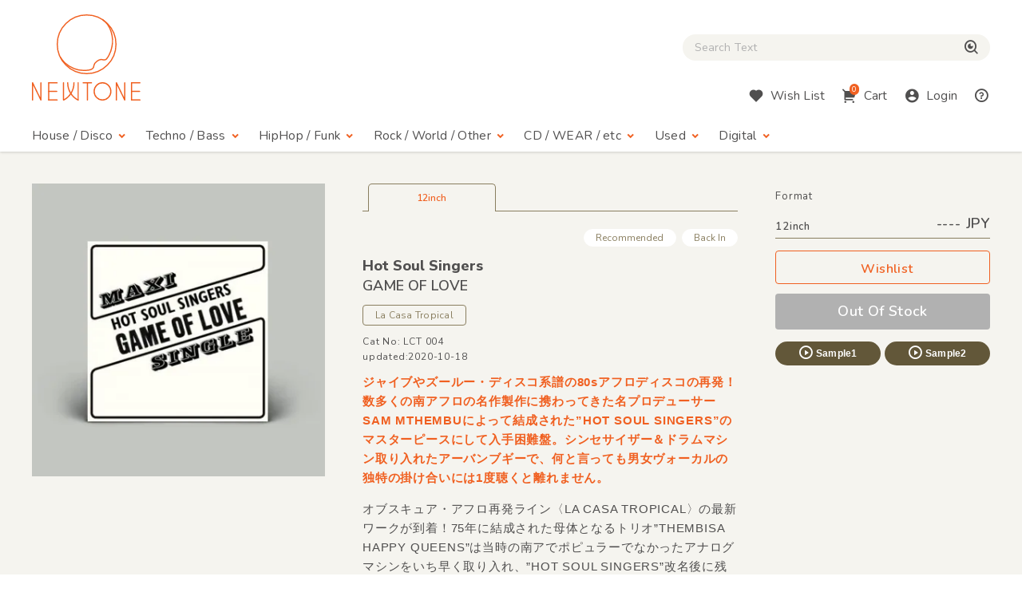

--- FILE ---
content_type: text/html; charset=UTF-8
request_url: https://www.newtone-records.com/product/0094121
body_size: 6518
content:
<!DOCTYPE html>
<html lang="ja">
  <head>
    <title>Hot Soul Singers - GAME OF LOVE | NEWTONE RECORDS</title>
    <meta charset="UTF-8">
    <meta name="format-detection" content="telephone=no">
    <meta name="viewport" content="width=device-width, initial-scale=1">
    <meta name="description" content="ジャイブやズールー・ディスコ系譜の80sアフロディスコの再発！数多くの南アフロの名作製作に携わってきた名プロデューサーSAM MTHEMBUによって結成された”HOT SOUL SINGERS”のマスターピースにして入手困難盤。シンセサイザー＆ドラムマシン取り入れたアーバンブギーで、何と言っても男女ヴォーカルの独特の掛け合いには1度聴くと離れません。">
    <meta name="keywords" content=" レコード店,クラブ・ミュージック,レコード,record shop,レコード・ショップ,通信販売,大阪">
<meta name="robots" content="index">

<!-- Favicon -->
<link rel="shortcut icon" href="/image/favicon.ico">
<link rel="apple-touch-icon" href="/image/apple-touch-icon.png">
<link rel="apple-touch-icon" href="/image/android-chrome-192×192.png">

<!-- CSS -->
<link rel="preconnect" href="https://fonts.gstatic.com">
<link href="https://fonts.googleapis.com/css2?family=Nunito:wght@400;600;800&display=swap" rel="stylesheet">
<link href="https://fonts.googleapis.com/css2?family=Nunito+Sans:wght@400;600;800&display=swap" rel="stylesheet">
<link href="https://cdn.jsdelivr.net/npm/remixicon@2.5.0/fonts/remixicon.css" rel="stylesheet">
<link rel="stylesheet" type="text/css" href="/css/magnific-popup.css">
<link rel="stylesheet" href="/css/slick.css">
<link rel="stylesheet" href="/css/common.css?20250508">
<link rel="stylesheet" href="/js/tingle/tingle.css">
<link rel="stylesheet" href="/css/custom.css?202a5s15a">
<link rel="stylesheet" href="/css/photoswipe.css">
<link rel="stylesheet" href="/css/default-skin/default-skin.css">
<link rel="stylesheet" href="//code.jquery.com/ui/1.10.3/themes/smoothness/jquery-ui.css">
<script src="/js/jquery-3.7.1.min.js"></script>
<script src="https://cdnjs.cloudflare.com/ajax/libs/jquery.pjax/2.0.1/jquery.pjax.min.js"></script>
<script src="/js/photoswipe.min.js"></script>
<script src="/js/photoswipe-ui-default.min.js"></script>
<script src="/js/photoswipe-simplify.min.js"></script>
<script src="/js/slick.min.js"></script>
<link rel="canonical" href="https://www.newtone-records.com/product/0094121">
<meta property="fb:app_id" content="211482058896533"/>
<meta property="og:title" content="Hot Soul Singers - GAME OF LOVE | NEWTONE RECORDS">
<meta property="og:image" content="https://www.newtone-records.com/pic/20/04_24/n_t0094121_390.jpg">
<meta property="og:url" content="https://www.newtone-records.com/product/0094121">
<meta property="og:type" content="website">
<meta property="og:site_name" content="Newtone Records">
<meta property="og:description" content="ジャイブやズールー・ディスコ系譜の80sアフロディスコの再発！数多くの南アフロの名作製作に携わってきた名プロデューサーSAM MTHEMBUによって結成された”HOT SOUL SINGERS”のマスターピースにして入手困難盤。シンセサイザー＆ドラムマシン取り入れたアーバンブギーで、何と言っても男女ヴォーカルの独特の掛け合いには1度聴くと離れません。.">
<meta name="twitter:card" content="summary" />
<meta name="twitter:site" content="@newtone_records">
<meta name="twitter:image:src" content="https://www.newtone-records.com/pic/20/04_24/n_t0094121_390.jpg">
<meta name="twitter:url" content="https://www.newtone-records.com/product/0094121">
<meta name="twitter:title" content="Hot Soul Singers - GAME OF LOVE | NEWTONE RECORDS">
<meta name="twitter:description" content="ジャイブやズールー・ディスコ系譜の80sアフロディスコの再発！数多くの南アフロの名作製作に携わってきた名プロデューサーSAM MTHEMBUによって結成された”HOT SOUL SINGERS”のマスターピースにして入手困難盤。シンセサイザー＆ドラムマシン取り入れたアーバンブギーで、何と言っても男女ヴォーカルの独特の掛け合いには1度聴くと離れません。.">
<meta name="twitter:domain" content="https://www.newtone-records.com">
<meta name="google-site-verification" content="SFdW3UPwt-Gevql0S_8xr3hizTAHj98ftJqbs88GWvI" />
<meta name="thumbnail" content="https://www.newtone-records.com/pic/20/04_24/n_t0094121_200.jpg">

<script type="application/ld+json">
{
  "@context": "https://schema.org/",
  "@type": "Product",
  "name": "Hot Soul Singers ,GAME OF LOVE",
  "image": [
     "https://www.newtone-records.com/pic/20/04_24/n_t0094121_390.jpg"
   ],
  "description": "ジャイブやズールー・ディスコ系譜の80sアフロディスコの再発！数多くの南アフロの名作製作に携わってきた名プロデューサーSAM MTHEMBUによって結成された”HOT SOUL SINGERS”のマスターピースにして入手困難盤。シンセサイザー＆ドラムマシン取り入れたアーバンブギーで、何と言っても男女ヴォーカルの独特の掛け合いには1度聴くと離れません。",
  "sku": "0094121",
  "mpn": "LCT 004",
  "brand": {
    "@type": "Brand",
    "name": "La Casa Tropical"
  },
  "byArtist": [
   {
    "@type": "MusicGroup",
    "name": "Hot Soul Singers"
   }
  ],
 "catalogNumber": "LCT 004",
  "offers": {
    "@type": "offer",
    "url": "https://www.newtone-records.com/product/0094121",
    "priceCurrency": "JPY",
    "price": "2190",
    "availability": "https://schema.org/OutOfStock",
		"itemCondition":"https://schema.org/NewCondition",
		"name": "Hot Soul Singers ,GAME OF LOVE",
    "seller": {
      "@type": "Organization",
      "name": "Newtone records"
    }
  }

}
</script>
</head>
<body>
<!-- HEADER --><header id="header">
  <div class="container">

    <!-- HUM(SP) -->
    <div id="toggle-hum" class="hide-note_up">
      <span class="hum"><span class="sr-only">Menu</span></span>
    </div>

    <!-- LOGO -->
    <h1 id="logo" class="imgover"><a href="/" class="pjax"><img src="/image/logomark.svg" alt="" class="logo-mark hide-note_down"><img src="/image/logotext.svg" alt="レコード・CDの通販：ニュートーン・レコーズ" class="logo-text"></a></h1>

    <!-- SEARCH BOX -->
    
    <div id="searchbox" class="clearfix">
      <form name="form1" id="form1" method="get" action="/search/" class="pjax"></form>

        <p class="icon-cross hide-note_up" id="btn_search_close"><i class="ri-close-line"></i><span class="sr-only">Close Search box</span></p>
        <div id="search_wrap">
<i class="ri-close-line hide-note_up"></i><span class="sr-only">Close Search box</span>
          <input type="search" name="s" id="search_text" value="" autocomplete="off" placeholder="Search Text" class="pjax jp-en">
          <span href="/search/" class="pjax" id="search_btn"><i class="ri-search-eye-line"></i><span class="sr-only">検索</span></span>
          <div id="search_txt_area" ></div>
        </div>
      <p id="h-help-pc" class="hide-note_up"><a href="#"><i class="ri-question-line"></i><span class="sr-only">Help</span></a></p>
    </div>
    <!-- ICONS -->
    <ul id="header-icons" class="en">
      <li id="h-search" class="hide-note_up"><a href="#!"><i class="ri-search-eye-line"></i><span class="sr-only">Search</span></a></li>
      <li id="h-wish" class="hide-note_down"><a href="javascript:void(0)" data-url="#modal-cart" class="btn-wish modal-trigger"><i class="ri-heart-fill"></i><span class="hide-note_down">Wish List</span></a></li>
      <li id="h-cart"><a href="javascript:void(0)" data-url="#modal-cart" class="btn-cart modal-trigger"><i class="ri-shopping-cart-2-fill"></i><span class="cart-num">0</span><span class="hide-note_down">Cart</span></a></li>
      <li id="h-login"><a href="javascript:void(0)" data-url="#modal-cart" class="btn-login modal-trigger"><i class="ri-account-circle-fill "></i><span class="hide-note_down">Login</span></a></li>
      <li id="h-help" class="hide-note_down"><a href="/help.php" class="pjax"><i class="ri-question-line"></i><span class="sr-only">Help</span></a></li>
    </ul>

    <!-- NAVI -->
    <div id="gnav" class="en">
      <p class="icon-cross hide-note_up" id="btn_gnav_close"><i class="ri-close-line"></i><span class="sr-only">Close Menu</span></p>
      <nav class="p_nav">
        <ul class="gnav-toggles">
          <li><a href="/store/house-disco/" class="pjax">House / Disco<i class="ri-arrow-drop-down-line ri-xl hide-note_down"></i></a><span class="toggle ri-arrow-drop-down-line hide-note_up"></span>
            <ul>
              <li><a href="/store/house-disco/" class="pjax">New &amp; Recommended</a></li>
              <li><a href="/store/underground/" class="pjax">Underground House</a></li>
              <li><a href="/store/deephouse/" class="pjax">Deep House</a></li>
              <li><a href="/store/disco/" class="pjax">Disco / Balearic</a></li>
              <li><a href="/store/crossover/" class="pjax">Crossover</a></li>
              <li><a href="/store/classics/" class="pjax">Classics</a></li>
            </ul>
          </li>
          <li><a href="/store/techno-dubstep/" class="pjax">Techno / Bass<i class="ri-arrow-drop-down-line ri-xl hide-note_down"></i></a><span class="toggle ri-arrow-drop-down-line hide-note_up"></span>
            <ul>
              <li><a href="/store/techno-dubstep/" class="pjax">New &amp; Recommended</a></li>
              <li><a href="/store/technotrack/" class="pjax">Techno</a></li>
              <li><a href="/store/idm-electro/" class="pjax">IDM / Electro</a></li>
              <li><a href="/store/bass-breaks/" class="pjax">Bass / Dubstep / UKG / Breaks</a></li>
              <li><a href="/store/techhouse/" class="pjax">Tech / Minimal House</a></li>
              <li><a href="/store/experimental-techno/" class="pjax">Experimental Techno</a></li>
              <li><a href="/store/ambient/" class="pjax">Ambient</a></li>
            </ul>
          </li>
          <li><a href="/store/hiphop-raregroove/" class="pjax">HipHop / Funk<i class="ri-arrow-drop-down-line ri-xl hide-note_down"></i></a><span class="toggle ri-arrow-drop-down-line hide-note_up"></span>
            <ul>
              <li><a href="/store/hiphop-raregroove/" class="pjax">New &amp; Recommended</a></li>
              <li><a href="/store/hiphop/" class="pjax">Hiphop</a></li>
              <li><a href="/store/rb/" class="pjax">R&amp;B / Nu Soul</a></li>
              <li><a href="/store/downtempo/" class="pjax">Downtempo</a></li>
              <li><a href="/store/raregroove/" class="pjax">Rare Groove</a></li>
              <li><a href="/store/reggae/" class="pjax">Reggae</a></li>
            </ul>
          </li>
          <li><a href="/store/rock-world/" class="pjax">Rock / World / Other<i class="ri-arrow-drop-down-line ri-xl hide-note_down"></i></a><span class="toggle ri-arrow-drop-down-line hide-note_up"></span>
            <ul>
              <li><a href="/store/rock-world/" class="pjax">New &amp; Recommended</a></li>
              <li><a href="/store/world/" class="pjax">World</a></li>
              <li><a href="/store/jazz/" class="pjax">Jazz</a></li>
              <li><a href="/store/rock/" class="pjax">Rock / Alternative</a></li>
              <li><a href="/store/pop/" class="pjax">Pop</a></li>
              <li><a href="/store/experimental/" class="pjax">Electronica / Experimental</a></li>
            </ul>
          </li>
          <li><a href="/store/gs" class="pjax">CD / WEAR / etc<i class="ri-arrow-drop-down-line ri-xl hide-note_down"></i></a><span class="toggle ri-arrow-drop-down-line hide-note_up"></span>
            <ul>
              <li><a href="/store/gs/" class="pjax">New &amp; Recommended</a></li>
              <li><a href="/category/CASSETTE" class="pjax">Cassette</a></li>
              <li><a href="/store/cd/" class="pjax">CD</a></li>
              <li><a href="/store/dvd/" class="pjax">DVD</a></li>
              <li><a href="/store/book/" class="pjax">BOOK / MAG</a></li>
              <li><a href="/store/wear/" class="pjax">WEAR</a></li>
              <li><a href="/gs/store/a/" class="pjax">Equipment</a></li>
            </ul>
          </li>
          <li><a href="/store/used/" class="pjax">Used<i class="ri-arrow-drop-down-line ri-xl hide-note_down"></i></a><span class="toggle ri-arrow-drop-down-line hide-note_up"></span>
            <ul class="subnav-used jp-en">
              <li><a href="/store/used/" class="pjax jp">中古盤</a></li>
            <!--  <li><a href="/store/sale/" class="pjax jp">ストックセール</a></li>-->
            </ul>
          </li>
          <li class="navi-digital"><a href="/digital" class="pjax">Digital<i class="ri-arrow-drop-down-line ri-xl hide-note_down"></i></a><span class="toggle ri-arrow-drop-down-line hide-note_up"></span>
            <ul class="subnav-used jp-en">
              <li><a href="/digital" class="pjax jp">Digital</a></li>
            </ul>
          </li>

        </ul>
      </nav>
      <nav class="d_nav">
        <ul class="gnav-toggles">

        <li>
        <p class="btn-tag pjax d-menu"  data-key="hs">
        House / Disco
        </p>
        <p class="btn-tag pjax d-menu" data-key="tch" >
        Techno / Bass
        </p>
        <p class="btn-tag pjax d-menu" data-key="hh" >
        Funk / Hiphop
        </p>
        <p class="btn-tag pjax d-menu" data-key="wld" >
        Jazz / World
        </p>
        <p class="btn-tag pjax d-menu" data-key="other" >
        Rock / Experimental
        </p>
        </li>


        <li>
        <p class="btn-tag physcl-n pjax" >
        <a href="/" class="pjax">Physical</a>
        
        </p>
        <p class="btn-tag pjax digi-n btn-selected" >
        <a href="/digital" class="pjax">Digital</a>
        </p>
        </li>

        </ul>
      </nav>

      <ul id="gnav-sub" class="hide-note_up">
        <li><a href="/" class="pjax">Home</a></li>
        <li><a href="/aboutus.php" class="pjax">About Us</a></li>
        <li><a href="/help.php" class="pjax">Help</a></li>
        <li><a href="/oversea.php" class="pjax">Overseas</a></li>
        <li><a href="mailto:contact@newtone-records.com" class="pjax">Contact</a></li>
      </ul>
    </div>

  </div>
</header><main id="content">

<div id="single" class="bgcolor">    <!-- BREAD LIST -->

    <!-- SINGLE ITEM -->
    <div class="container">
      <article class="single list-single">
        
<div class="single-img" data-pswp name="xx">
<div class="signle-img-list" >

<a href="https://www.newtone-records.com/pic/20/04_24/n_t0094121.jpg" target="_blank" class="item img_contain">
    <picture>
      <source type="image/webp" srcset="https://www.newtone-records.com/pic/20/04_24/n_t0094121_390.webp">
      <source type="image/jpeg" srcset="https://www.newtone-records.com/pic/20/04_24/n_t0094121_390.jpg">
      <img src="https://www.newtone-records.com/pic/20/04_24/n_t0094121.webp" width="390" height="390" alt="Hot Soul Singers - GAME OF LOVE : 12inch" id="n_t0094121_pic" decoding="async" alt="cc" class="img100">
    </picture>
</a>

</div>
<div class="signle-img-thum">

</div>
</div>
        <div class="single-txt">
          <ul class="ul-nolist tab-list en" data-id="0094121">
              <li class="wav on" tab="12inch" id-src="n_t0094121"><span class="outofstock">12inch</span></li>
          </ul>
          <div class="tab-content">
            <ul class="ul-nolist subtag en">
              <li class='subtag1'>Recommended</li>
              <li class='subtag2'>Back In</li>
            </ul>
            <meta itemprop="url" content="https://www.newtone-records.com/product/0094121" />
            <meta itemprop="image" content="https://www.newtone-records.com/pic/20/04_24/n_t0094121_390.jpg" />
            <h1 class="jp-en clear"><strong>
            <a href="/artist/Hot+Soul+Singers" class="jp-en aname pjax">Hot Soul Singers</a></strong><br>
              GAME OF LOVE</h1>
            <a href="/label/La+Casa+Tropical" class="btn-label jp-en pjax">La Casa Tropical</a>
            <ul class="ul-nolist note en">
              <li class="catno">Cat No: LCT 004</li>
              <li class="released"></li>
              <li class="updated">updated:2020-10-18</li>
            </ul>

            <div class="format">
              <p class="hide-note_down format-title en">Format</p>
              <div id="price_f1" class="price en"><span>12inch </span>---- JPY</div>
              <ul class="ul-nolist btnset en">
                <li><a href="javascript:void(0)" target='_blank' src="" rel="nofollow" item-id="n_t0094121" product-id="0094121" class="btn-wishlist"><i class=""></i>Wishlist</a></li>
                <li><a href="#!" item-id="" class="btn-buy nostock">Out Of Stock</a></li>
              </ul>
              <ul class="ul-nolist list_sample">
  <li><a id="0094121ls1" file-src="20_05_18/LCT004_a1.mp3" data-src="n_t0094121" page-src="/product/0094121" num-src="1" class="btn-sample soundlink xx"><i class="ri-play-circle-line"></i>Sample1</a></li>
  <li><a id="0094121ls2" file-src="20_05_18/LCT004_b1.mp3" data-src="n_t0094121" page-src="/product/0094121" num-src="2" class="btn-sample soundlink"><i class="ri-play-circle-line"></i>Sample2</a></li>

<li><input type="hidden" id="0094121lsp" value="Hot Soul Singers - GAME OF LOVE :: La Casa Tropical"></li>
</ul>
              <div class="used_area">
              
              
              </div>
               
            </div>

            <div class="detail">
              <h2 class="d-title">ジャイブやズールー・ディスコ系譜の80sアフロディスコの再発！数多くの南アフロの名作製作に携わってきた名プロデューサーSAM MTHEMBUによって結成された”HOT SOUL SINGERS”のマスターピースにして入手困難盤。シンセサイザー＆ドラムマシン取り入れたアーバンブギーで、何と言っても男女ヴォーカルの独特の掛け合いには1度聴くと離れません。</h2>
              <div class="d-comment">
                <p>オブスキュア・アフロ再発ライン〈LA CASA TROPICAL〉の最新ワークが到着！75年に結成された母体となるトリオ”THEMBISA HAPPY QUEENS”は当時の南アでポピュラーでなかったアナログマシンをいち早く取り入れ、”HOT SOUL SINGERS”改名後に残したアルバムは今なお高人気。今作は中でも中古市場を賑わす作品で、〈LA CASA TROPICAL〉再発史上でも１・２を争うレア作品。エモーショナルなヴォーカルラインと、合いの手を入れる男性コーラスがなんとも言い難い味を出しているシンセサイザーディスコ「GAME OF LOVE」(sample1)、アフロ・パーカッションとギターカッティングが軽快なダンスグルーヴを生み出す「Love And Happiness」(sample2)というカップリング曲も抜群！
                 (Akie) </p>
              </div>
            </div>
            
            <div class="list_track">
                <p class="en"></p>
            </div>
      <div class="media_wrap">
      
      </div>
      <div class="quote-comment jp-en">
      
      </div>
      <div class="quote-comment-en en">
      
      </div>

    <div class="d-gallery">
<ul class="ul-nolist">

</ul>
</div>
            <ul class="ul-nolist list-tags jp-en mt40 mt30-note mt20-sp">
              <li><a href="/category/South+Africa" class="btn-tag pjax">#South Africa</a></li>  <li><a href="/category/DISCO" class="btn-tag pjax">#DISCO</a></li>  <li><a href="/category/SYNTH+BOOGIE" class="btn-tag pjax">#SYNTH BOOGIE</a></li>
            </ul>
          </div>
        </div>
      </article>
      <script charset="utf-8">
 photoswipeSimplify.init();
 </script>
    </div>

    <!-- BACK TO List -->
    <div class="container">
      <p class="en back-list"><span style="cursor:pointer"><i class="ri-arrow-left-line"></i>Back to List</span></p>
    </div>

        </div>
      <!-- BACK TO TOP -->
      <p id="pagetop"><span class="ri-arrow-up-line"><span class="sr-only">ページトップへ戻る</span></span></p>
    </main>

    <!-- FOOTER -->
    <footer id="footer" class="container clearfix en">
  <ul>
    <li><a href="/" class="pjax">Home</a></li>
    <li><a href="/aboutus.php" class="pjax">About Us</a></li>
    <li><a href="/help.php" class="pjax">Help</a></li><br class="hide-sp_up">
    <li><a href="/oversea.php" class="pjax">Overseas</a></li>
    <li><a href="mailto:info@newtone-records.com" class="">Contact</a></li>
  </ul>
  <p class="copyright"><span>&copy;</span> newtone records 2021</p>
</footer>

    <!-- SOUND PLAYER -->
    <div id="sound_player">
  <div id="jquery_jplayer" class="jp-jplayer"></div>
  <div id="jp_container" class="jp-audio">
    <div id="jp-main">
      <span id="jp-fold"><i class="ri-arrow-down-s-line"></i><span class="sr-only">fold the sound player</span></span>
      <ul class="jp-controls ul-nolist">
        <li><a class="jp-previous" tabindex="1"><i class="ri-skip-back-fill"></i></a></li>
        <li><a class="jp-play" tabindex="1"><i class="ri-play-circle-fill"></i></a></li>
        <li><a class="jp-pause" tabindex="1"><i class="ri-pause-circle-fill"></i></a></li>
        <li><a class="jp-next" tabindex="1"><i class="ri-skip-forward-fill"></i></a></li>
      </ul>
      <div class="jp-actions">
        <ul class="ul-nolist">
          <li class="jp-wish"><a href="#!" src="/user/wish.php?ItemId=wid" item-id="p0087862" rel="nofollow" class="btn-wishlist-s"><i class="ri-heart-line"></i><span class="sr-only">Wishlist</span></a></li>
          <li class="jp-buy"><a href="javascript:void(0)" id="player_buy"  data-url="#modal-cart" id-src="" item-id="" type="" rel="nofollow" class="btn-buy en modal-trigger">Buy</a></li>
          <li class="jp-thum">
            <a href="" class="pjax img_rect"><img src="/upload/200_01.jpg" width="200" height="200" alt="" class="player_pic" decoding="async"></a>
          </li>
        </ul>
      </div>
    </div>

    <div id="jp-sub">
      <div class="jp-progress">
        <div class="jp-seek-bar">
          <div class="jp-play-bar"></div>
        </div>
      </div>
      <div class="jp-time-holder en">
      <div class="jp-current-time"></div>
        <div class="jp-duration"></div>
      </div>
      <div class="jp-details">
        <ul class="jp-title ul-nolist">
          <li><h2 class="ellipsis jp-en"><a href="" class=" pjax"></a></h2></li>
        </ul>
      </div>
      <ol class="jp-num">
        <a ids="pl1" style="cursor:pointer;cursor:hand" file-src="" data-src="" page-src="" num-src="1" class="soundlink" id="jp1"><li class="jp-num01">01</li></a>
        <a ids="pl2" style="cursor:pointer;cursor:hand" file-src="" data-src="" page-src="" num-src="2" class="soundlink" id="jp2"><li class="jp-num02">02</li></a>
        <a ids="pl3" style="cursor:pointer;cursor:hand" file-src="" data-src="" page-src="" num-src="3" class="soundlink" id="jp3"><li class="jp-num03">03</li></a>
      </ol>
      <a href="#!" class="en" id="jp-close"><i class="ri-close-line"></i><span class="sr-only">close sound player</span></a>
      <input type=hidden id="jp" value="">
    </div>

  </div>
</div>


    <!-- SCRIPTS -->
    
    <!-- CART MODAL -->
    <div id="modal-cart" class="modal-wrapper">
      <a href="javascript:void(0)" class="modal-overlay"></a>
      <div class="modal-body bg-lightbeige">
        <div class="modal-content">
          <iframe src="/cart/" id="modal-cart-frame" frameborder="0" ></iframe>
        </div>
        <a href="javascript:void(0)" class="modal-close en"><i class="ri-close-line"></i>close</a>
      </div>
    </div>

<script src="/js/jquery.jplayer.min.js"></script>
<script src="/js/pjax.js?260118"></script>
<script src="/js/after.js?202412"></script>
<script src="/js/ofi.min.js"></script>
<script src="/js/common.min.js?231227"></script>
<script src="/js/player.js?260116"></script>
<script src="/js/searchbox.js?260117"></script>
<script src="/js/script-min.js?20251105"></script>
<script src="/js/tingle/tingle.js"></script>
<script src="https://cdnjs.cloudflare.com/ajax/libs/magnific-popup.js/1.1.0/jquery.magnific-popup.min.js"></script>
<script src="/js/second-min.js?2025052aqa"></script>
<script src="/js/render-min.js?260118"></script>

</body>
</html>